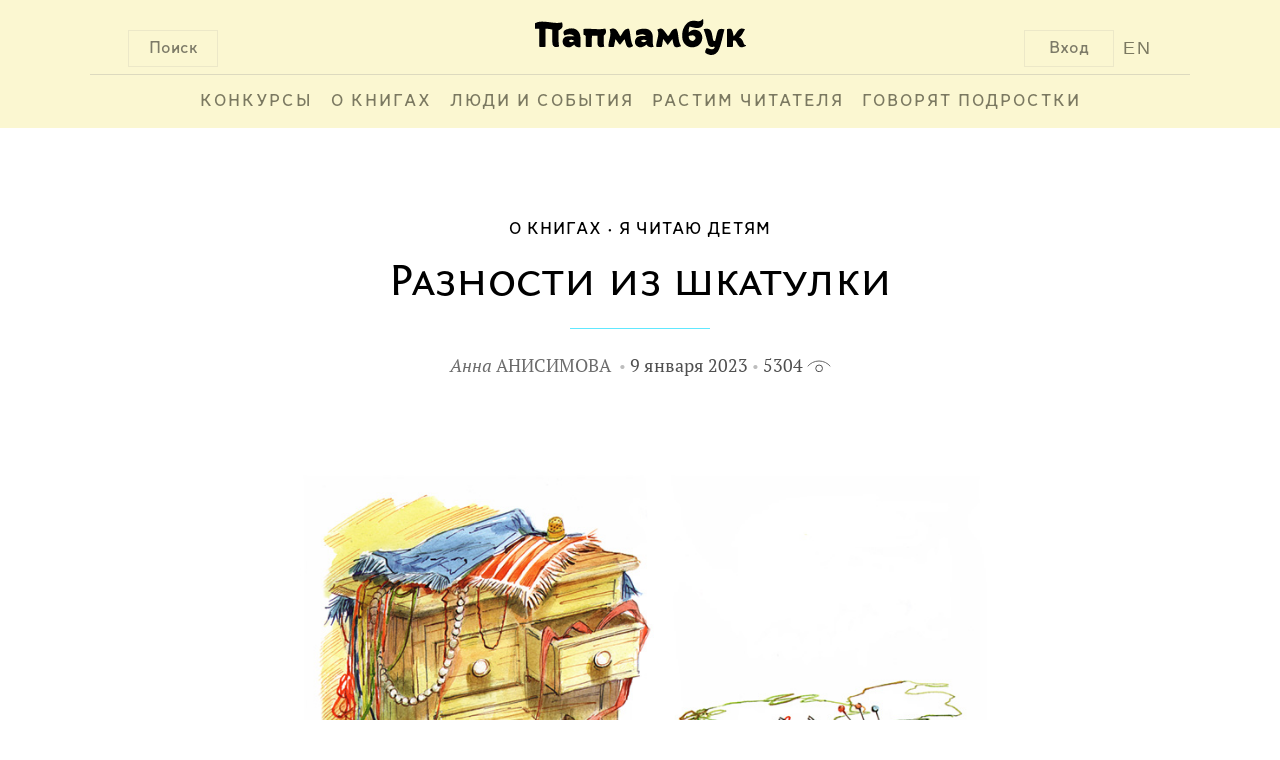

--- FILE ---
content_type: text/html; charset=UTF-8
request_url: http://www.papmambook.ru/articles/4085/
body_size: 11625
content:
<!DOCTYPE html>
<html lang="ru" xmlns:og="http://ogp.me/ns#">
<head>
    <meta charset="UTF-8">
    <meta name="viewport" content="width=device-width, initial-scale=1">
    <meta http-equiv="X-UA-Compatible" content="IE=edge,chrome=1"/>
    <meta name="csrf-param" content="_csrf">
    <meta name="csrf-token" content="QcQGS9oesvcytNwgoTyDSExL79EibVz-c8yLV_UmFn5VfkiKlVfDBEO3FbuIqKZMNOh7ofaaNVk4gy8GLy1llw==">
    <title>Разности из шкатулки | Папмамбук</title>
    <meta property="og:site_name" content="Папмамбук">
<meta property="og:url" content="http://www.papmambook.ru/articles/4085/">
<meta property="og:locale" content="ru">
<meta property="og:title" content="Папмамбук">
<meta property="og:type" content="article">
<meta property="og:description" content="Сегодня все чаще появляются книги о том, что все люди разные, что все могут быть разными: отличаться внешним видом, качествами характера, особенностями развития, образом жизни, стремлениями, – и при этом все одинаково важны, все одинаково имеют право на уважение, дружбу, поддержку. Как правило, эта тема раскрывается через одного главного героя: можно вспомнить Элмера, слона в клеточку, Пса из книги «Пес не тот», супербыстрого Игната из «Я не тормоз», Августа Пуллмана из «Чудо» и многих других. Но интересно поговорить о разности, фокусируясь не на одном герое, а на мире в целом. О разной разности. Это можно сделать на примере книги Алены Кашуры «Шкатулочные истории».">
<meta property="og:image" content="/images/upl/pagephotos/pagephotos_4085_5e4cfd4283cd9d2d40f09c78741cca2ef853832849d47.jpg">
<link href="/assets/d231958b/css/fotorama.css" rel="stylesheet">
<link href="/assets/d231958b/css/galerama.css" rel="stylesheet">
<link href="/assets/4cd372fa/css/voter.css" rel="stylesheet">
<link href="/assets/a5e4d27d/css/social.css" rel="stylesheet">
<link href="/css/site.css" rel="stylesheet">
<link href="/css/default.css" rel="stylesheet">
<link href="/css/libs.css" rel="stylesheet">
<link href="/assets/1a8bbc44/css/comment.css" rel="stylesheet">
<!--[if IE]>
<link href="/css/fix-ie.css" rel="stylesheet">
<![endif]-->
<!--[if IE 6]>
<link href="/css/fix-ie6.css" rel="stylesheet">
<![endif]-->
<!--[if IE 7]>
<link href="/css/fix-ie7.css" rel="stylesheet">
<![endif]-->
<!--[if IE 8]>
<link href="/css/fix-ie8.css" rel="stylesheet">
<![endif]-->
<link href="/css/bem/font-smooth-fix.css" rel="stylesheet">
<link href="/css/bem/common.css" rel="stylesheet">
<link href="/css/bem/fonts.css" rel="stylesheet">
<link href="/css/bem/papmambook.css" rel="stylesheet">
<link href="/css/bem/article.css" rel="stylesheet">
<link href="/css/bem/goods.css" rel="stylesheet">
<link href="/css/bem/section.css" rel="stylesheet">
<link href="/css/bem/catalog.css" rel="stylesheet">
<link href="/css/bem/book.css" rel="stylesheet">
<link href="/css/bem/section-content.css" rel="stylesheet">
<link href="/css/bem/tooltip-classic.css" rel="stylesheet">
<link href="/css/bem/tooltip-papmambook.css" rel="stylesheet">
<link href="/css/bem/form-elements.css" rel="stylesheet">
<link href="/css/contests/contest.css" rel="stylesheet">
<link href="/assets/5bddf804/css/menu.css" rel="stylesheet">
<link href="/assets/5bddf804/css/search.css" rel="stylesheet">
<link href="/assets/5bddf804/css/legacy/search.css" rel="stylesheet">
<link href="/assets/47597f1b/css/login_popup.css" rel="stylesheet">
<link href="/assets/4c3a2e18/css/subscribe.css" rel="stylesheet"></head>
<body>

    <div class="b-page-full">
        <div class="b-page-line">
            <div class="b-head">
                <div class="b-head-logo">
                    <div class="b-button b-control b-button__search b-button-m-left">Поиск</div>

                    <a class="en-version en-version-top" href="/sections/papmambook-in-english/">EN</a>

                                            <div class="b-button b-control b-button__login b-button-m-right js-button__login">Вход</div>
                                        <a href="/">
                        <div class="b-head-logo__img"></div>
                    </a>
                </div>
                <div class="b-head__underscore"></div>
                <div class="b-menu">
                    <ul class="b-menu-entry-list" id="js-menu-entry-list">
                        <li class="b-menu__entry__icon">
                            <a class="b-control b-menu__entry__icon__link" href="javascript:void(0);"
                               onclick="menuMediator.trigger('eventResponsiveMenuToggle', 400)">МЕНЮ</a>
                        </li>
                                                    <li class="b-control b-menu-entry b-menu-entry-m-uppercase b-menu__entry-m-border js-menu-entry-main">
                                <a class="b-menu-entry__link" href="/contests/">
                                    Конкурсы                                </a>
                            </li>
                                                    <li class="b-control b-menu-entry b-menu-entry-m-uppercase b-menu__entry-m-border js-menu-entry-main">
                                <a class="b-menu-entry__link" href="/categories/o_knigah/">
                                    О книгах                                </a>
                            </li>
                                                    <li class="b-control b-menu-entry b-menu-entry-m-uppercase b-menu__entry-m-border js-menu-entry-main">
                                <a class="b-menu-entry__link" href="/categories/lyudi-i-sobytiya/">
                                    Люди и события                                </a>
                            </li>
                                                    <li class="b-control b-menu-entry b-menu-entry-m-uppercase b-menu__entry-m-border js-menu-entry-main">
                                <a class="b-menu-entry__link" href="/categories/rastim-chitatelya/">
                                    Растим читателя                                </a>
                            </li>
                                                    <li class="b-control b-menu-entry b-menu-entry-m-uppercase b-menu__entry-m-border js-menu-entry-main">
                                <a class="b-menu-entry__link" href="/sections/govoryat_podrostki/">
                                    Говорят подростки                                </a>
                            </li>
                                                <li class="b-control b-menu-entry b-menu-entry-m-non-responsive b-menu-entry__link-m-dropdown-menu-toggle js-dropdown-menu-toggle">
                            <a class="b-menu-entry__link" href="#">&#8226;&#8226;&#8226;</a>
                            <div class="b-dropdown-menu-entry b-dropdown-menu-entry-m-profile-menu">
                                <div class="b-menu-triangle b-menu-triangle-m-right"></div>
                                <ul id="js-additional-menu-entry-list" class="b-menu-entry-list">
                                                                            <li class="b-dropdown-menu-entry-item js-menu-entry-additional">
                                            <a class="b-dropdown-menu-entry__link" href="/contests/">
                                                Конкурсы                                            </a>
                                        </li>
                                                                            <li class="b-dropdown-menu-entry-item js-menu-entry-additional">
                                            <a class="b-dropdown-menu-entry__link" href="/categories/o_knigah/">
                                                О книгах                                            </a>
                                        </li>
                                                                            <li class="b-dropdown-menu-entry-item js-menu-entry-additional">
                                            <a class="b-dropdown-menu-entry__link" href="/categories/lyudi-i-sobytiya/">
                                                Люди и события                                            </a>
                                        </li>
                                                                            <li class="b-dropdown-menu-entry-item js-menu-entry-additional">
                                            <a class="b-dropdown-menu-entry__link" href="/categories/rastim-chitatelya/">
                                                Растим читателя                                            </a>
                                        </li>
                                                                            <li class="b-dropdown-menu-entry-item js-menu-entry-additional">
                                            <a class="b-dropdown-menu-entry__link" href="/sections/govoryat_podrostki/">
                                                Говорят подростки                                            </a>
                                        </li>
                                                                    </ul>
                            </div>
                        </li>
                    </ul>

                                            <div class="b-button b-control b-user-info-panel-m-responsive js-button__login">Вход</div>
                    
                    <a class="b-user-info-panel-m-responsive b-menu-entry en-version" href="/sections/papmambook-in-english/">EN</a>

                    <div class="b-control b-menu-entry b-menu-entry-m-responsive">
                        <a class="b-menu-entry__link" href="javascript:void(0);"
                           onclick="menuMediator.trigger('eventResponsiveMenuToggle', 400)">
                            &#8593;</a>
                    </div>
                </div>
                <div class="b-head-m-red b-head-m-absolute">
                    <div class="b-head__search">
                        <div class="b-search-input">
                            <input type="text"
                                   class="b-search-input__text"
                                   placeholder="Поиск"
                                   onclick="autohelp_change(1, true)"
                                   onkeyup="if(event.keyCode == 38 || event.keyCode==40) autohelp_timeout(event.keyCode, 1); else execTimeout(autohelp_timeout, event.keyCode, 1);"
                                   id="search-top-big"
                                   maxlength="100"
                                   autocomplete="off">
                        </div>
                        <div class="b-search__buttons">
                            <div class="b-control b-button b-button-close b-button-m-search-text">
                                &#10006;&nbsp;ЗАКРЫТЬ
                            </div>
                            <div class="b-control b-button b-button-clear b-button-m-search-text">
                                ОЧИСТИТЬ ПОИСК
                            </div>
                        </div>
                    </div>
                </div>
                <div class="b-search-result" id="autohelp_rows">
                    <div class="search-top-big-close"></div>
                </div>
            </div>
            <div class="js-overlay"></div>
            <div id="autohelp_rows"></div>
        </div>
    </div>

<div class="md-overlay"></div>
<div id="js-login-popup" class="modal">
    <div class="modal-content">

        <div class="b-login-popup">
            <div class="x-icon x-icon-m-position b-control js-login-close"></div>

            <div class="b-action-panel b-action-panel-m-position">
                <div class="b-action-panel-e-action b-action-panel-e-action-m-position b-control js-login"
                     data-id="js-login-via-password-content">
                    вход в <br>папмамбук
                </div>
                <div class="b-action-panel-e-action b-action-panel-e-action-m-position b-control js-login"
                     data-id="js-regiser-via-email-content">
                    новый <br>аккаунт
                </div>
                <div class="b-action-panel-e-action b-action-panel-e-action-m-position b-control js-login"
                     data-id="js-login-via-social-content">
                    через <br>соцсети
                </div>
                <div class="b-action-panel-e-action b-action-panel-e-action-m-position b-control js-login"
                     data-id="js-login-via-labirint-content">
                    через <br><span class="b-labirint-logo-small"></span> лабиринт
                </div>
            </div>

            <div class="b-user-input b-user-input-m-position">

                <div id="js-login-via-password-content" class="b-action-panel-content b-login-form">

                    <form id="js-login-via-password-form" class="js-form" action="/registration/login-ajax/" method="post" data-hint="js-login-via-password-hint">
<input type="hidden" name="_csrf" value="QcQGS9oesvcytNwgoTyDSExL79EibVz-c8yLV_UmFn5VfkiKlVfDBEO3FbuIqKZMNOh7ofaaNVk4gy8GLy1llw==">
                    <div class="b-login-form-element b-login-form-element-m-position">
                        <label class="b-login-form-element-m-label" for="js-email">Ваша почта</label>
                        <span class="b-login-form-element-m-input">
                            

<input type="text" id="js-email" class="b-input-element" name="LoginForm[email]" aria-required="true">

<div class="help-block"></div>
                        </span>
                    </div>

                    <div class="b-login-form-element b-login-form-element-m-position">
                        <label class="b-login-form-element-m-label" for="js-password">Пароль</label>
                        <span class="b-login-form-element-m-input">
                            

<input type="password" id="js-password" class="b-input-element" name="LoginForm[password]" aria-required="true">

<div class="help-block"></div>
                        </span>
                    </div>

                    <div class="b-hint b-hint-m-position">
                        <span id="js-login-via-password-hint" class="b-hint-e-text js-hint"></span>
                    </div>

                    <div class="b-login-footer">
                        <div id="js-login-via-password-button"
                             class="js-login-button b-control b-login-button b-login-button-m-position"
                             data-form="js-login-via-password-form"
                        >
                            <span class="b-link-m-no-decoration b-reference-link">
                        <span class="b-login-button-e-text">Войти в Папмамбук</span></span>
                        </div>

                        <span class="b-footer-label b-control b-footer-label-m-position js-password-recovery-button">
                            напомнить пароль
                        </span>
                    </div>

                    </form>
                </div>

                <div id="js-regiser-via-email-content" class="b-action-panel-content b-new-account">

                    <form id="js-register-via-email-form" class="js-form" action="/registration/signup-ajax/" method="post">
<input type="hidden" name="_csrf" value="QcQGS9oesvcytNwgoTyDSExL79EibVz-c8yLV_UmFn5VfkiKlVfDBEO3FbuIqKZMNOh7ofaaNVk4gy8GLy1llw==">
                    <div class="b-login-form-element b-login-form-element-m-position">
                        <label class="b-login-form-element-m-label" for="js-new-email">Ваша почта</label>
                        <span class="b-login-form-element-m-input">
                            

<input type="text" id="js-new-email" class="b-input-element" name="SignupForm[email]" aria-required="true">

<div class="help-block"></div>
                        </span>
                    </div>

                    <div class="b-login-form-element b-login-form-element-m-position">
                        <label class="b-login-form-element-m-label" for="js-username">Ваше имя</label>
                        <span class="b-login-form-element-m-input">
                            

<input type="text" id="js-username" class="b-input-element" name="SignupForm[name]" aria-required="true">

<div class="help-block"></div>
                        </span>
                    </div>

                    <div class="b-hint b-hint-m-position">
                        <span id="js-register-via-email-hint" class="b-hint-e-text js-hint"></span>
                    </div>

                    <div class="b-login-footer">

                        <div id="js-regiser-via-email-button"
                             class="js-login-button b-control b-login-button b-login-button-m-position"
                             data-form="js-register-via-email-form"
                             data-hint="js-register-via-email-hint"
                        >
                        <span class="b-link-m-no-decoration b-reference-link">
                            <span class="b-login-button-e-text">Создать аккаунт</span>
                        </span>
                        </div>
                    </div>

                    </form>
                </div>

                <div id="js-login-via-social-content" class="b-action-panel-content">

                    <div class="b-user-input b-login-social b-login-social-m-position">

                        <a title="Вконтакте"
                           href="/auth/auth/?authclient=vkontakte">
                            <span class="b-social-entry b-social-entry-m-position b-control">
                                <span class="b-social-entry-e-icon b-social-entry-e-icon-m-vk"></span>
                                <span class="b-social-entry-e-text">
                                    <span class="b-social-entry-e-text-m-full">Вконтакте</span>
                                    <span class="b-social-entry-e-text-m-short">Вк</span>
                                </span>
                            </span>
                        </a>

                        <a title="Фейсбук"
                           href="/auth/auth/?authclient=facebook">
                        <span class="b-social-entry b-social-entry-m-position b-control">
                            <span class="b-social-entry-e-icon b-social-entry-e-icon-m-fb"></span>
                            <span class="b-social-entry-e-text">
                                <span class="b-social-entry-e-text-m-full">Фейсбук</span>
                                <span class="b-social-entry-e-text-m-short">Фб</span>
                            </span>
                        </span>
                        </a>

                        <a title="Одноклассники"
                           href="/auth/auth/?authclient=odnoklassniki">
                        <span class="b-social-entry b-social-entry-m-position b-control">
                            <span class="b-social-entry-e-icon b-social-entry-e-icon-m-ok"></span>
                            <span class="b-social-entry-e-text">
                                <span class="b-social-entry-e-text-m-full">Одноклассники</span>
                                <span class="b-social-entry-e-text-m-short">Ок</span>
                            </span>
                        </span>
                        </a>

                        <a title="Мейл.ру"
                           href="/auth/auth/?authclient=mailru">
                        <span class="b-social-entry b-social-entry-m-position b-control">
                            <span class="b-social-entry-e-icon b-social-entry-e-icon-m-mail"></span>
                            <span class="b-social-entry-e-text">
                                <span class="b-social-entry-e-text-m-full">Мейл.ру</span>
                                <span class="b-social-entry-e-text-m-short">Мейл</span>
                            </span>
                        </span>
                        </a>

                        <a title="Гугл Плюс"
                           href="/auth/auth/?authclient=google">
                        <span class="b-social-entry b-social-entry-m-position b-control">
                            <span class="b-social-entry-e-icon b-social-entry-e-icon-m-gplus"></span>
                            <span class="b-social-entry-e-text">
                                <span class="b-social-entry-e-text-m-full">Гугл Плюс</span>
                                <span class="b-social-entry-e-text-m-short">Гугл+</span>
                            </span>
                        </span>
                        </a>

                        <a title="Твиттер"
                           href="/auth/auth/?authclient=twitter">
                        <span class="b-social-entry b-social-entry-m-position b-control">
                            <span class="b-social-entry-e-icon b-social-entry-e-icon-m-twi"></span>
                            <span class="b-social-entry-e-text">
                                <span class="b-social-entry-e-text-m-full">Твиттер</span>
                                <span class="b-social-entry-e-text-m-short">Твиттер</span>
                            </span>
                        </span>
                        </a>

                        <a title="ЖЖ" href="">
                        <span class="b-social-entry b-social-entry-m-position b-control">
                            <span class="b-social-entry-e-icon b-social-entry-e-icon-m-lj"></span>
                            <span class="b-social-entry-e-text">
                                <span class="b-social-entry-e-text-m-full">ЖЖ</span>
                                <span class="b-social-entry-e-text-m-short">ЖЖ</span>
                            </span>
                        </span>
                        </a>

                        <a title="Яндекс"
                           href="/auth/auth/?authclient=yandex">
                        <span class="b-social-entry b-social-entry-m-position b-control">
                            <span class="b-social-entry-e-icon b-social-entry-e-icon-m-ya"></span>
                            <span class="b-social-entry-e-text">
                                <span class="b-social-entry-e-text-m-full">Яндекс.Паспорт</span>
                                <span class="b-social-entry-e-text-m-short">Яндекс</span>
                            </span>
                        </span>
                        </a>

                    </div>

                </div>

                <div id="js-login-via-labirint-content" class="b-action-panel-content b-login-labirint">

                    <form id="js-login-via-labirint-code-form" class="js-form" action="/registration/login-labirint-ajax/" method="post">
<input type="hidden" name="_csrf" value="QcQGS9oesvcytNwgoTyDSExL79EibVz-c8yLV_UmFn5VfkiKlVfDBEO3FbuIqKZMNOh7ofaaNVk4gy8GLy1llw==">
                    <div class="b-login-form-element b-login-form-element-m-position b-login-form-element-m-code">
                        <label class="b-login-form-element-m-label b-login-form-element-m-label-code" for="js-email">Ваш
                            код скидки в Лабиринт.ру</label>
                        <span class="b-login-form-element-m-input">
                            

<input type="text" id="js-code" class="b-input-element" name="LabirintCodeForm[code]" aria-required="true">

<div class="help-block"></div>
                        </span>
                    </div>

                    <!--                    <div class="b-hint b-hint-m-position">
                                            <span class="b-hint-e-text js-hint">
                                                <a href="https://www.labirint.ru/cabinet/">напомнить код</a>
                                            </span>
                                        </div>-->

                    <div id="js-login-via-labirint-code-hint" class="b-hint b-hint-m-position-code">
                        <span class="b-hint-e-text js-hint"></span>
                    </div>

                    <div class="b-login-footer">
                        <div id="js-login-via-password-button"
                             class="js-login-button b-control b-login-button b-login-button-m-position"
                             data-form="js-login-via-labirint-code-form"
                             data-hint="js-login-via-labirint-code-hint"
                        >
                            <span class="b-link-m-no-decoration b-reference-link">
                                <span class="b-login-button-e-text">Войти в Папмамбук</span>
                            </span>
                        </div>
                    </div>

                    </form>
                </div>
            </div>
        </div>
    </div>
</div>

<div class="b-article-layout-content">
    <div class="b-breadcrumbs">
        <ul class="b-breadcrumbs-list"><li class="b-breadcrumbs-e-item"><a href="/categories/luchshie-knigi/">О книгах</a></li><li class="b-breadcrumbs-e-item"><a href="/sections/ya_chitayu_detyam/">Я читаю детям</a></li></ul>    </div>

    <div class="b-article-content">
    <div class="b-article-header">
        <div class="b-article-header-title">
            Разности из шкатулки        </div>
    </div>
    <div class="b-underscore-m-small-blue b-underscore-m-top"></div>

    <div class="b-article-card-info b-article-card-info-m-margin">
        <span class="b-article-author b-article-card-info-m-dot">
            <a class="b-article-card-e-title-link " href="/catalog/persons/1033/">
    <span class="b-article-author-e-firstname">Анна</span>
    <span class="b-article-author-e-lastname">Анисимова</span>
</a>
    </span>
<span class="b-article-card-info-m-dot ">
    9 января 2023</span>
<span class="">
    5304    <span class="b-views-icon"></span>
</span>
    </div>
</div>

<div class="b-article-content">
            <div class="b-article-body">
            <div class="b-article-topic-picture">
                <img class="b-article-topic-picture-e-image" src="/images/upl/pagephotos/pagephotos_4085_5e4cfd4283cd9d2d40f09c78741cca2ef853832849d47.jpg">
            </div>
        </div>
        <div
        class="b-article-content-center-column b-article-text b-regular-article-text b-article-text-e-column b-article-announcement">
        <p>Сегодня все чаще появляются книги о том, что все люди разные, что все могут быть разными: отличаться внешним видом, качествами характера, особенностями развития, образом жизни, стремлениями, &ndash; и при этом все одинаково важны, все одинаково имеют право на уважение, дружбу, поддержку. Как правило, эта тема раскрывается через одного главного героя: можно вспомнить Элмера, слона в клеточку, Пса из книги &laquo;Пес не тот&raquo;, супербыстрого Игната из &laquo;Я не тормоз&raquo;, Августа Пуллмана из &laquo;Чудо&raquo; и многих других. Но интересно поговорить о разности, фокусируясь не на одном герое, а на мире в целом. О разной разности. Это можно сделать на примере книги Алены Кашуры &laquo;Шкатулочные истории&raquo;.</p>        <div class="b-content-break"></div>
    </div>
</div>


    <div class="galerama-conainer">
    <div class="galerama galerama_nojs galerama_withpreviews">
        <div class="galerama-block">
                                            <a class="galerama-item" href="/images/upl/pagephotos/pagephotos_4085_5e4cfd3a95cad8107017dd9832818b8e475dd28608498.jpg" data-fit="contain"
                   data-title="Иллюстрация из книги «Шкатулочные истории»"></a>
                                            <a class="galerama-item" href="/images/upl/pagephotos/pagephotos_4085_5e4cfd32f39b884350eb24efcb11c29ac24abf62fe523.jpg" data-fit="contain"
                   data-title="Иллюстрация из книги «Шкатулочные истории»"></a>
                                            <a class="galerama-item" href="/images/upl/pagephotos/pagephotos_4085_5e4cfd2a87dca4cc35652c285d3e763ff7428db96f542.jpg" data-fit="contain"
                   data-title="Иллюстрация из книги «Шкатулочные истории»"></a>
                                            <a class="galerama-item" href="/images/upl/pagephotos/pagephotos_4085_5e4cfd218aa8ffd69dff514d021fbabada2394ef45ee8.jpg" data-fit="contain"
                   data-title="Иллюстрация из книги «Шкатулочные истории»"></a>
                    </div>
    </div>
</div>

<div class="b-article-content">
    <div class="b-article-body">
        <div class="b-article-content-side-column">
                                            <div class="b-goods-underscore b-underscore-m-big-gray b-underscore-m-position-top"></div>
                <div class="b-goods b-goods-m-height b-goods-left-column-element">
    <div class="b-goods-content">
        <a href="/catalog/goods/3012/">
            <div class="b-goods-header">
                <div class="b-goods-header-e-cover b-goods-body-m-position">
                                            <img data-src="/images/upl/goods/g1/3012/cover_mid.jpg"
                             src="/images/design/emptycover.png"
                             class="b-goods-header-e-cover-m-image">
                                    </div>
            </div>
            <div class="b-goods-body b-goods-m-height">
                <div class="b-goods-text-entry">
                    <div class="b-goods-body-e-title b-goods-body-m-position">
                        Шкатулочные истории&nbsp;&raquo;
                    </div>
                </div>
            </div>
            <div class="b-goods-footer b-goods-m-height">
                <div class="b-goods-text-entry">
                                                                                                <div class="b-goods-footer-e-caption b-goods-footer-e-caption-m-related-goods-font
                                        b-goods-body-m-position">
                                Алёна Кашура                            </div>
                                                                                                                                            
                                                                                                                                                                    <div class="b-goods-footer-e-caption b-goods-footer-e-caption-m-related-goods-font
                                        b-goods-body-m-position">
                                <span class="text-e-uppercase">
                                    художник                                </span>
                                &nbspВадим Челак                            </div>
                                                                        
                                            <div class="b-goods-footer-e-caption b-goods-footer-e-caption-m-related-goods-font
                                    b-goods-body-m-position">
                            Издательство &laquo;Речь&raquo; 2019&nbsp;
                        </div>
                                    </div>
            </div>
        </a>
    </div>
    <div class="b-goods-additional-info b-goods-body-m-position">
        <div class="b-control b-like"
    >
    <span class="b-like-e-text">Хорошая книга!</span>
    <span id="like-count-3012-4" class="b-like-e-counter js-like-count">16</span>
</div>
    </div>
</div>
                <div class="b-goods-underscore b-underscore-m-big-gray"></div>
                    </div>

        <div class="b-article-content-center-column">
            <div class="b-article-text b-article-text-e-column">
                
                <p>Герои &laquo;Шкатулочных историй&raquo; &ndash; приборы и материалы для рукоделия, которые автор наделяет характерами и одушевляет. От рассказа к рассказу мы знакомимся с жителями Шкатулки, среди которых нет одного главного героя. Здесь главными являются сразу все: Иголка, Нитка, Ножницы, Наперсток, Бусина, Мелок, Вязальный крючок, Алая лента, Пряжа, Сантиметр, Резинка, Бегунок с мамой-Молнией. Даже не зная сюжетов рассказов, легко представить, что может отличать одного жителя шкатулки от остальных.</p>
<p>Вот Иголка. Она какая? Ой, точно острая!</p>
<p>Вот Нитка. Она какая? Суровая &ndash; такую не порвешь!</p>
<p>Вот Ножницы. Они какие? О, они очень основательные, открывают рот &laquo;лишь в крайних случаях: сказать &ldquo;да&rdquo; или &ldquo;нет&rdquo;&raquo;...</p>
<p>А вот Бегунок. Он какой? Страшно непоседливый! Целыми днями носится по зубцам мамы-Молнии, потому что &laquo;мечтает поставить рекорд по скорости&raquo;.</p>
<p>Такой мир, в котором главными героями являются сразу все персонажи, не делится на черное и белое, на героя и антигероя, и выбирать себя, свое дело и свою судьбу, в этом мире можно не из двух полярных точек зрения, а из самых разных.</p>
<p>Но как же быть, если трудно вот так сразу увидеть себя в ряду других? Этим вопросом задается Бусина, которой хочется быть особенной: &laquo;Но как это сделать, если у тебя двести сорок четыре сестры? И все вы круглые, перламутровые, ‒ похожие друг на друга, словно капельки. &ldquo;Ни тебе крапин на животе, ни полосок на спинке&rdquo;&hellip;&raquo; Бусина пытается найти себя и решает отличиться с помощью Нитки, Фломастера, Гуаши&hellip; Однако внешние поиски не дают нужного результата, и тогда помогает тот, кто уже знает себя. Алая лента, утешительно обняв Бусину мягкими кольцами, объясняет, что &laquo;лишь то, что внутри, делает нас непохожими друг на друга&raquo;. Тогда Бусина прислушивается, размышляет и наконец-то понимает, что же на самом деле ее отличает от других &ndash; мечты. &laquo;Бусина никогда не хотела сидеть на нитке и украшать одежду, как ее сестры. Она мечтала укатиться под кровать, исследовать дальние комнаты и просто путешествовать...&raquo;</p>
<p><img src="/images/upl/tinymce/articles_4085_5e4cf3ed2205ae2a5977dd18ec1523f4c585465645315.jpg" alt="Shkatulochnuye istoryiy_illustr 2" /></p>
<p>А там, в путешествиях&hellip; Там ведь тоже &ndash; самые разные герои. На далеком столе стоит Швейная машинка. В верхнем ящике комода живет Веревка. А еще у Шкатулки есть сосед Утюг. Эти персонажи находятся за пределами мира Шкатулки, но они такие же герои книги, как и жители Шкатулки. Разность своих оказывается так же ценна, как разность чужих. И именно это уважение к чужой разности играет свою роль в моменты внешней беды ‒ например, когда Сорока решает утащить Крючка, или помощи тем, кто в ней нуждается, как в истории с Лоскутками. И именно в таком мире не приживается тот, кто очерняет других ‒ как маленькая блестящая Страза, которая пропадает из Шкатулки, едва в ней появившись.</p>
<p>Важно, что герои книги отличаются не только друг от друга ‒ они могут быть разными внутри себя.  Вот Иголка острая: она может &laquo;уколоть острым словом в больное место&raquo;, поэтому все, кроме Наперстка, боятся ее колкостей.</p>
<p>А вот Иголка остро чуткая, потому что у нее есть ушко, и &laquo;даже самые дальние, самые тихие скрипы и шорохи&raquo; не проскользнут мимо него.</p>
<p>А вот Иголка остро страдающая: однажды она так устает от снующего туда-сюда Бегунка, что хочет его пришить, а потом мучается от своих колючих мыслей.</p>
<p>А вот Иголка остро восхищенная: она с благоговением смотрит на Швейную машинку, с которой можно невероятно быстро строчить швы&hellip;</p>
<p>В разных ситуациях &ndash; разная Иголка. Но это одна и та же Иголка. И эта разность, как и в случае с миром, показывает нам, что можно не загонять себя в рамки только одного образа или одного типа поведения, а можно чувствовать себя по-разному, позволить себе быть разным.</p>
<p>Именно эта разность ‒ снаружи, когда герои отличаются друг от друга, и разность внутри одного героя ‒ приводит к тому, что с героями случаются самые разные истории, благодаря которым они получают разный опыт и полнее, точнее обживают свой мир, потому что постоянно взаимодействуют друг с другом. Мелок помогает Сантиметру измерить припуски на швы, намечает для Бусины маршрут для путешествий и рисует на ткани узор, который будут вышивать Иголка и Нитка... Крючок кружится в танцах с Ниткой и Пряжей, цепляется к Алой ленте и спит в чехле с Ножницами&hellip; Каждому в этом мире находится свое место. А когда находишься на своем месте, есть возможность помогать другим.</p>
<p>Однажды в Шкатулке появляется целый ворох Лоскутков, которые тоскуют о прошлом, когда они &laquo;были платьями, ниспадали складками, блистали стразами&hellip;&raquo; Лоскутки тоскуют, но &laquo;время ‒ не пяльцы, его не повернуть&raquo;, и жители Шкатулки помогают им устроить будущее. Ведь &laquo;маленькие всегда могут стать чем-то большим и нужным, если объединятся&raquo;, считают жители Шкатулки &ndash; и вскоре из Лоскутков возникает красивая Салфетка. И теперь уже она, получив свое место в мире, может помогать &ndash; бережно укрывать собой старенькую Шкатулку.</p>
<p><img src="/images/upl/tinymce/articles_4085_5e4cf403a4fb0ffbc40f169061523764d1bea25e5eeef.jpg" alt="Shkatulochnuye istoryiy_illustr 1" /></p>
<p>Книга заканчивается деликатной историей о серой веревке из верхнего ящика комода, которая старательно трудилась всю жизнь, пока не стала совсем короткой. &laquo;Что же хорошего сделать напоследок?&raquo; &ndash; подумала Веревка и решила завязать на память узелки &ndash; &laquo;Чтобы сберечь воспоминания о жителях шкатулки&raquo;. Узелок за узелком &ndash; и Веревка превращается в кружевную бабочку, которая улетает в окно рассказывать истории всем тем, кто захочет их услышать.</p>
<p>Алена Кашура называет эту бабочку памятью. А мне еще раз хочется отметить, что эта память складывается из историй о том, что герои ‒ разные. И я вижу особенный смысл в том, что эта современная мысль воплощена в книге с героями, которые в сегодняшнее время гаджетов могут считаться старомодными. Но разве принятие чужой разности и уважение другого можно назвать старомодным? И возможно ли принятие и уважение без памяти и без историй о том, что есть другие?</p>
<p><em> Анна Анисимова </em></p>
<p>_________________________________</p>
<p><a href="https://www.papmambook.ru/catalog/goods/3012/"><img src="/images/upl/tinymce/articles_4085_5e4cf415332f265e833ca5416cb9dbd148a823f7e6af7.jpg" alt="Shkatulochnuye istoryiy" /></a> <br /> Алена Кашура <br /> &laquo;Шкатулочные истории&raquo;<br /> Художник Вадим Челак<br /> Издательство &laquo;Речь&raquo;, 2019</p>            </div>

            <div class="b-article-text-e-column">
                                    <div class="b-person-card">
    <a class="b-link-m-no-decoration" href="/catalog/persons/1033/">
        <div class="b-person-card-e-photo" style="background: url(/images/upl/persons/1033/ebbe6509b84b807b5021a77331ae2f56.jpg) no-repeat center;"></div>
        <div class="b-person-card-info">
            <div class="b-person-card-info-e-name">
                Анна Анисимова            </div>
            <div class="b-person-card-info-e-description">
                <p>детский писатель</p>            </div>
        </div>
    </a>
</div>
                            </div>

            <div class="b-article-text-e-column">
                <div class="b-social-response">
                    <div class="b-control b-like b-like-m-position"
    >
    <span class="b-like-e-text">Понравилось!</span>
    <span id="like-count-4085-3" class="b-like-e-counter js-like-count">15</span>
</div>
<div class="b-like-e-social b-like-m-position">
    <script src="https://yastatic.net/es5-shims/0.0.2/es5-shims.min.js"></script>
<script type="text/javascript" src="//yastatic.net/es5-shims/0.0.2/es5-shims.min.js" charset="utf-8"></script>
<script type="text/javascript" src="//yastatic.net/share2/share.js" charset="utf-8"></script>
<div class="ya-share2" data-services="vkontakte,facebook,twitter" data-counter=""></div>
</div>
                </div>
            </div>
        </div>

        <div class="b-article-content-side-column">
        </div>
    </div>
</div>
<div id="comments" class="b-article-comments">
    <div class="b-comment-container">
    <div class="b-comment-container-header">
        Дискуссия
    </div>
    <div class="b-comment-container-list">
                    <span class="b-comment-info">
                Дискуссия еще не начата. Вы можете стать первым.
            </span>
                
                <div class="b-comment-container-footer">
            <div class="b-control b-link-m-red b-comment-button-reply b-comment-button-reply-m-position
                js-button__login">
                Вставить реплику
            </div>
        </div>
    </div>
</div>
</div>

    <div class="subscribe_block on_fullscreen">
    <div class="subscribe_text">
        <div class="main_text">Все главное на Папмамбуке</div>
        <div class="desc_text">Подпишитесь на материалы «Папмамбука» – и каждую неделю вы будете узнавать интересное
            о книгах, их создателях и читающих детях.
        </div>
    </div>
    <div class="subscribe_form">
        <form id="js-subscribe-via-email-form" class="js-form-subscribe" action="/subscribe/subscribe-ajax/" method="post" data-hint="js-subscribe-via-email-hint">
<input type="hidden" name="_csrf" value="QcQGS9oesvcytNwgoTyDSExL79EibVz-c8yLV_UmFn5VfkiKlVfDBEO3FbuIqKZMNOh7ofaaNVk4gy8GLy1llw==">
        <span class="b-login-form-element-m-input">
            <div class="form-group field-js-subscribe-email required">
<input type="text" id="js-subscribe-email" class="b-input-element" name="SubscribeForm[email]" placeholder="Ваша почта" aria-required="true">
</div>        </span>

        <div class="b-hint">
            <span id="js-subscribe-via-email-hint" class="b-hint-e-text js-hint js-hint-subscribe"></span>
        </div>

        <div id="js-subscribe-via-email-button"
             class="js-login-button b-control b-login-button"
             data-form="js-subscribe-via-email-form"
        >
                            <span class="b-link-m-no-decoration b-reference-link">
                        <span class="b-login-button-e-text">Подписаться</span></span>
        </div>
        </form>    </div>
</div>
    <div class="b-footer">
        <div id="bottom" style="clear: both">
    <div id="bottom-logo">
        <img src="/images/design/logo-bottom.png" alt="Папмамбук"/>
    </div>
    <div class="bottom-copyright">
        &copy; 2026 «Папмамбук» - Интернет-журнал<br/>
        для тех, кто читает детям..
    </div>
    <div class="bottom-copyright">
        Все права защищены.<br/>
        Перепечатка материалов разрешается<br/>
        только с ссылкой на сайт «Папмамбук».
    </div>
</div>    </div>
</div>
<div class="cleaner"></div>
<script src="/js/metrics/metrics.js"></script>
<script src="/assets/c898639b/jquery.js"></script>
<script src="/assets/d231958b/js/fotorama.js"></script>
<script src="/assets/d231958b/js/galerama.js"></script>
<script src="/assets/4cd372fa/js/voter.js"></script>
<script src="/assets/1e5e93ae/yii.js"></script>
<script src="/js/carousel/jquery.carusel.js"></script>
<script src="/assets/1a8bbc44/js/comment.js"></script>
<script src="/js/new_js.js"></script>
<script src="/js/bem/common.js"></script>
<script src="/js/bem/book.js"></script>
<script src="/js/bem/tooltip.js"></script>
<script src="/assets/5bddf804/js/menu.js"></script>
<script src="/assets/5bddf804/js/legacy/search.js"></script>
<script src="/assets/47597f1b/js/login_popup.js"></script>
<script src="/assets/1e5e93ae/yii.validation.js"></script>
<script src="/assets/1e5e93ae/yii.activeForm.js"></script>
<script src="/assets/4c3a2e18/js/subscribe.js"></script>
<script type="text/javascript">jQuery(document).ready(function () {
jQuery('#js-login-via-password-form').yiiActiveForm([{"id":"loginform-email","name":"email","container":".field-js-email","input":"#js-email","enableAjaxValidation":true,"validateOnChange":false,"validate":function (attribute, value, messages, deferred, $form) {yii.validation.required(value, messages, {"message":"Необходимо заполнить «Ваша почта»."});yii.validation.email(value, messages, {"pattern":/^[a-zA-Z0-9!#$%&'*+\/=?^_`{|}~-]+(?:\.[a-zA-Z0-9!#$%&'*+\/=?^_`{|}~-]+)*@(?:[a-zA-Z0-9](?:[a-zA-Z0-9-]*[a-zA-Z0-9])?\.)+[a-zA-Z0-9](?:[a-zA-Z0-9-]*[a-zA-Z0-9])?$/,"fullPattern":/^[^@]*<[a-zA-Z0-9!#$%&'*+\/=?^_`{|}~-]+(?:\.[a-zA-Z0-9!#$%&'*+\/=?^_`{|}~-]+)*@(?:[a-zA-Z0-9](?:[a-zA-Z0-9-]*[a-zA-Z0-9])?\.)+[a-zA-Z0-9](?:[a-zA-Z0-9-]*[a-zA-Z0-9])?>$/,"allowName":false,"message":"Значение «Ваша почта» не является правильным email адресом.","enableIDN":false,"skipOnEmpty":1});}},{"id":"loginform-password","name":"password","container":".field-js-password","input":"#js-password","enableAjaxValidation":true,"validateOnChange":false,"validate":function (attribute, value, messages, deferred, $form) {yii.validation.required(value, messages, {"message":"Необходимо заполнить «Пароль»."});}}], {"validationUrl":"\/auth\/validate-login-ajax\/"});
jQuery('#js-register-via-email-form').yiiActiveForm([{"id":"signupform-email","name":"email","container":".field-js-new-email","input":"#js-new-email","enableAjaxValidation":true,"validate":function (attribute, value, messages, deferred, $form) {value = yii.validation.trim($form, attribute, []);yii.validation.required(value, messages, {"message":"Необходимо заполнить «Ваша почта»."});yii.validation.email(value, messages, {"pattern":/^[a-zA-Z0-9!#$%&'*+\/=?^_`{|}~-]+(?:\.[a-zA-Z0-9!#$%&'*+\/=?^_`{|}~-]+)*@(?:[a-zA-Z0-9](?:[a-zA-Z0-9-]*[a-zA-Z0-9])?\.)+[a-zA-Z0-9](?:[a-zA-Z0-9-]*[a-zA-Z0-9])?$/,"fullPattern":/^[^@]*<[a-zA-Z0-9!#$%&'*+\/=?^_`{|}~-]+(?:\.[a-zA-Z0-9!#$%&'*+\/=?^_`{|}~-]+)*@(?:[a-zA-Z0-9](?:[a-zA-Z0-9-]*[a-zA-Z0-9])?\.)+[a-zA-Z0-9](?:[a-zA-Z0-9-]*[a-zA-Z0-9])?>$/,"allowName":false,"message":"Значение «Ваша почта» не является правильным email адресом.","enableIDN":false,"skipOnEmpty":1});yii.validation.string(value, messages, {"message":"Значение «Ваша почта» должно быть строкой.","max":50,"tooLong":"Значение «Ваша почта» должно содержать максимум 50 символов.","skipOnEmpty":1});}},{"id":"signupform-name","name":"name","container":".field-js-username","input":"#js-username","enableAjaxValidation":true,"validate":function (attribute, value, messages, deferred, $form) {value = yii.validation.trim($form, attribute, []);yii.validation.required(value, messages, {"message":"Необходимо заполнить «Имя на сайте»."});yii.validation.string(value, messages, {"message":"Значение «Имя на сайте» должно быть строкой.","min":2,"tooShort":"Значение «Имя на сайте» должно содержать минимум 2 символа.","max":50,"tooLong":"Значение «Имя на сайте» должно содержать максимум 50 символов.","skipOnEmpty":1});yii.validation.regularExpression(value, messages, {"pattern":/^[А-Яа-я][А-Яа-я0-9]/i,"not":false,"message":"Мы хотели бы общаться на русском языке","skipOnEmpty":1});}}], {"validationUrl":"\/auth\/validate-signup-ajax\/"});
jQuery('#js-login-via-labirint-code-form').yiiActiveForm([{"id":"labirintcodeform-code","name":"code","container":".field-js-code","input":"#js-code","validateOnChange":false,"validateOnBlur":false,"validate":function (attribute, value, messages, deferred, $form) {yii.validation.required(value, messages, {"message":"Необходимо заполнить «Ваш код скидки»."});}}], []);
jQuery('#js-subscribe-via-email-form').yiiActiveForm([{"id":"subscribeform-email","name":"email","container":".field-js-subscribe-email","input":"#js-subscribe-email","enableAjaxValidation":true,"validateOnChange":false,"validate":function (attribute, value, messages, deferred, $form) {value = yii.validation.trim($form, attribute, []);yii.validation.required(value, messages, {"message":"Необходимо заполнить «Ваша почта»."});yii.validation.email(value, messages, {"pattern":/^[a-zA-Z0-9!#$%&'*+\/=?^_`{|}~-]+(?:\.[a-zA-Z0-9!#$%&'*+\/=?^_`{|}~-]+)*@(?:[a-zA-Z0-9](?:[a-zA-Z0-9-]*[a-zA-Z0-9])?\.)+[a-zA-Z0-9](?:[a-zA-Z0-9-]*[a-zA-Z0-9])?$/,"fullPattern":/^[^@]*<[a-zA-Z0-9!#$%&'*+\/=?^_`{|}~-]+(?:\.[a-zA-Z0-9!#$%&'*+\/=?^_`{|}~-]+)*@(?:[a-zA-Z0-9](?:[a-zA-Z0-9-]*[a-zA-Z0-9])?\.)+[a-zA-Z0-9](?:[a-zA-Z0-9-]*[a-zA-Z0-9])?>$/,"allowName":false,"message":"Кажется, это не почта","enableIDN":false,"skipOnEmpty":1});yii.validation.string(value, messages, {"message":"Значение «Ваша почта» должно быть строкой.","max":100,"tooLong":"Значение «Ваша почта» должно содержать максимум 100 символов.","skipOnEmpty":1});}}], {"validationUrl":"\/subscribe\/validate-email-ajax\/"});
});</script><noscript>
    <div><img src="https://mc.yandex.ru/watch/38930265" style="position:absolute; left:-9999px;" alt=""/></div>
</noscript>
</body>
</html>


--- FILE ---
content_type: image/svg+xml
request_url: http://www.papmambook.ru/assets/d231958b/css/gallery-left.svg
body_size: 1982
content:
<?xml version="1.0" encoding="UTF-8" standalone="no"?>
<svg width="64px" height="64px" viewBox="0 0 64 64" version="1.1" xmlns="http://www.w3.org/2000/svg" xmlns:xlink="http://www.w3.org/1999/xlink" xmlns:sketch="http://www.bohemiancoding.com/sketch/ns">
    <!-- Generator: Sketch 3.4.4 (17249) - http://www.bohemiancoding.com/sketch -->
    <title>Oval 1 + Path Copy 6</title>
    <desc>Created with Sketch.</desc>
    <defs>
        <filter x="-50%" y="-50%" width="200%" height="200%" filterUnits="objectBoundingBox" id="filter-1">
            <feOffset dx="0" dy="0" in="SourceAlpha" result="shadowOffsetOuter1"></feOffset>
            <feGaussianBlur stdDeviation="2" in="shadowOffsetOuter1" result="shadowBlurOuter1"></feGaussianBlur>
            <feColorMatrix values="0 0 0 0 0   0 0 0 0 0   0 0 0 0 0  0 0 0 0.203096694 0" in="shadowBlurOuter1" type="matrix" result="shadowMatrixOuter1"></feColorMatrix>
            <feMerge>
                <feMergeNode in="shadowMatrixOuter1"></feMergeNode>
                <feMergeNode in="SourceGraphic"></feMergeNode>
            </feMerge>
        </filter>
    </defs>
    <g id="Page-1" stroke="none" stroke-width="1" fill="none" fill-rule="evenodd" sketch:type="MSPage">
        <g id="Article_Slider" sketch:type="MSArtboardGroup" transform="translate(-1354.000000, -758.000000)">
            <g id="Oval-1-+-Path-Copy-6" sketch:type="MSLayerGroup" transform="translate(1386.000000, 790.000000) scale(-1, 1) translate(-1386.000000, -790.000000) translate(1358.000000, 762.000000)">
                <ellipse id="Oval-1" fill="#FFFFFF" filter="url(#filter-1)" sketch:type="MSShapeGroup" cx="28" cy="28" rx="28" ry="28"></ellipse>
                <path d="M24,38.5900551 L34.3606756,28.6594385 L24,18.7288221 L24,15.9586701 L36.4953329,27.9375719 L37.2483206,28.6594386 L36.4953329,29.3813054 L24,41.3602072 L24,38.5900551 Z" id="Path" fill="#999999" sketch:type="MSShapeGroup"></path>
            </g>
        </g>
    </g>
</svg>

--- FILE ---
content_type: application/javascript
request_url: http://www.papmambook.ru/assets/d231958b/js/galerama.js
body_size: 1277
content:
var fr_id = null, fr_scr = 0, fr_hash = [-1, -1], fr_url = location.href;
function closeGalerama() {
    if (fr_id) {
        var rama = fr_id;
        fr_id = null;
        rama.data('fotorama').cancelFullScreen();
    }
}

function initGaleramas(ramas) {
    ramas.each(function (i) {
        var panel = $(this).removeClass('galerama_nojs'),
            pv = panel.hasClass('galerama_withpreviews'),
            leg = $('<div class="galerama-legend content-default"><div class="b-underscore-m-big-gray"></div><div class="galerama-legend-in"></div><div class="galerama-pagin"><span class="galerama-index"></span>/<span class="galerama-size"></span></div><div class="galerama-caption"></div></div><div class="cleaner0"></div></div>').appendTo(panel),
            previewbtns = $('<div class="galerama-left-preview"></div><div class="galerama-right-preview"></div>').prependTo(panel),
            rama = panel.find('.galerama-block'),
            full = false;

        rama.on('fotorama:show', function (e, fotorama, extra) {
            var fr = fotorama.activeFrame;
            leg.find('.galerama-index').text(fotorama.activeIndex + 1);
            leg.find('.galerama-size').text(fotorama.size);
            leg.find('.galerama-caption').html((fr.title || '') + (fr.author ? '<div>' + fr.author + '</div>' : ''));

        }).on('fotorama:show', function (e, fotorama, extra) {
            var fr = fotorama.activeFrame;
        }).on('fotorama:fullscreenenter', function (e, fotorama, extra) {
            var fr = fotorama.activeFrame;
            fotorama.setOptions({fit: 'none'});
            leg.appendTo("body").addClass("galerama-legend_full");
            fr_id = rama;
            full = true;

        }).on('fotorama:fullscreenexit', function (e, fotorama, extra) {
            //$('html, body').stop().animate({scrollTop: fr_scr}, 100);
            fotorama.setOptions({fit: 'cover'});
            leg.appendTo(panel).removeClass("galerama-legend_full");
            full = false;
        }).on("fotorama:ready", function (e, fotorama, extra) {
            if (rama.data('infull')) {
                fotorama.requestFullScreen();
            }
        }).find('.galerama-item').each(function (j) {
            $(this).prop('id', 'fr-' + i + '-' + j);
        });

        var opts = {
            width: '100%',
            height: '500px',
            loop: true,
            arrows: !pv ? 'always' : true,
            keyboard: true,
            allowfullscreen: true,
            auto: false,
            shadows: false,
            nav: !pv ? 'thumbs' : false,
            fit: "cover",
            margin: 0,
            captions: false,
            thumbwidth: 90,
            thumbheight: 60,
            glimpse: "-30%"
        };

        opts = $.extend(true, {}, opts, rama.data());

        if (fr_hash[0] * 1 == i) {
            opts['startIndex'] = fr_hash[1] * 1;
            rama.data('infull', true);
        } else {
            rama.data('infull', false);
        }

        rama.fotorama(opts);

        // левая и правая панели
        previewbtns.insertBefore(panel.find('.fotorama__arr--prev')).on('click', function (e) {
            var what = $(this).hasClass('galerama-left-preview') ? '<' : '>';
            //rama.data('fotorama').show(what);
            return false;
        });

    });
}

function initJqPluginsAndActions() {
    var ramas = $(".galerama_nojs");
    if (ramas.length) {
        $(document).off("scroll.galerama").on("scroll.galerama", function (e) {
            fr_scr = $(window).scrollTop();
        });

        if (typeof $.fn.fotorama != 'undefined') {
            initGaleramas(ramas);
        }
    }
}

initJqPluginsAndActions();


--- FILE ---
content_type: image/svg+xml
request_url: http://www.papmambook.ru/images/design/social/vk.svg
body_size: 2797
content:
<?xml version="1.0" encoding="UTF-8" standalone="no"?>
<svg width="27px" height="33px" viewBox="0 0 27 33" version="1.1" xmlns="http://www.w3.org/2000/svg" xmlns:xlink="http://www.w3.org/1999/xlink">
    <!-- Generator: Sketch 39.1 (31720) - http://www.bohemiancoding.com/sketch -->
    <title>vk</title>
    <desc>Created with Sketch.</desc>
    <defs></defs>
    <g id="Page-1" stroke="none" stroke-width="1" fill="none" fill-rule="evenodd">
        <g id="Authorization" transform="translate(-1336.000000, -266.000000)" fill="#FF2F00">
            <path d="M1362.24134,288.794781 C1362.24134,290.427716 1361.93288,291.86203 1361.31595,293.097765 C1360.69902,294.333499 1359.86912,295.355908 1358.82622,296.16502 C1357.59236,297.135954 1356.23734,297.827367 1354.76112,298.239279 C1353.2849,298.65119 1351.40844,298.857143 1349.13168,298.857143 L1336,298.857143 L1336,266 L1347.58937,266 C1349.99833,266 1351.82338,266.091943 1353.06458,266.275832 C1354.30578,266.459721 1355.46985,266.845883 1356.55681,267.434328 C1357.73192,268.066906 1358.60956,268.912784 1359.18976,269.971985 C1359.76997,271.031186 1360.06007,272.252192 1360.06007,273.635038 C1360.06007,275.238551 1359.6598,276.665509 1358.85927,277.915955 C1358.05873,279.166401 1356.95342,280.085833 1355.5433,280.674278 L1355.5433,280.850811 C1357.57034,281.277433 1359.19343,282.149055 1360.41259,283.465701 C1361.63176,284.782347 1362.24134,286.558689 1362.24134,288.794781 L1362.24134,288.794781 Z M1351.68752,275.290032 C1351.68752,274.760431 1351.55165,274.216127 1351.2799,273.657104 C1351.00816,273.098082 1350.58587,272.693532 1350.01301,272.443442 C1349.46952,272.208064 1348.8269,272.079344 1348.08512,272.057277 C1347.34333,272.03521 1346.23802,272.024177 1344.76914,272.024177 L1344.19629,272.024177 L1344.19629,278.975151 L1345.23184,278.975151 C1346.64196,278.975151 1347.62976,278.96044 1348.19528,278.931018 C1348.7608,278.901596 1349.34467,278.747131 1349.94691,278.46762 C1350.6079,278.158686 1351.06325,277.73207 1351.31295,277.187758 C1351.56266,276.643446 1351.68752,276.010877 1351.68752,275.290032 L1351.68752,275.290032 Z M1353.75862,288.640315 C1353.75862,287.625247 1353.55298,286.830858 1353.1417,286.257124 C1352.73041,285.68339 1352.11349,285.249418 1351.29092,284.955195 C1350.7915,284.763951 1350.10481,284.657296 1349.23083,284.63523 C1348.35685,284.613163 1347.18544,284.60213 1345.71657,284.60213 L1344.19629,284.60213 L1344.19629,292.832966 L1344.63695,292.832966 C1346.78151,292.832966 1348.26505,292.818255 1349.08762,292.788832 C1349.91019,292.75941 1350.74744,292.560813 1351.59938,292.193035 C1352.34851,291.86939 1352.89566,291.394963 1353.24084,290.76974 C1353.58603,290.144517 1353.75862,289.434716 1353.75862,288.640315 L1353.75862,288.640315 Z" id="vk"></path>
        </g>
    </g>
</svg>